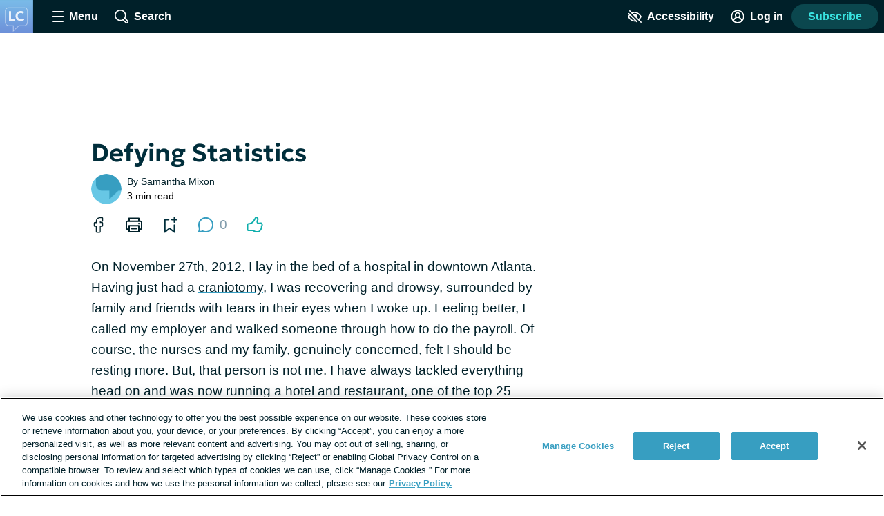

--- FILE ---
content_type: text/javascript; charset=utf-8
request_url: https://lungcancer.net/_nuxt/DD8u9GtH.js
body_size: 503
content:
import{_ as o,c as u,o as n,e as r,a as d,k as m,al as c,aX as f,f as p,n as _}from"./tGbiaMyS.js";const y={name:"TextareaComponent",props:{id:{type:String,required:!0},modelValue:{type:String,default:""},emitKeypress:{type:Boolean,default:!1},includeIcon:{type:Boolean,default:!1},placeholder:{type:String,default:""},class:{type:String,default:""}},computed:{classNames(){const t={textarea:!0};return this.class.split(" ").forEach(e=>t[e]=!0),t}},methods:{emitFocusEvent(){this.$emit("focus")},emitBlurEvent(){this.$emit("blur")},emitInputEvent(t){this.$emit("update:modelValue",t.target.value)},handleKeypress(t){this.emitKeypress&&this.$emit("keypress",t)},focus(){this.$refs.input.focus()}}},v=["for"],h=["id","value","placeholder"];function E(t,e,l,B,x,a){const i=p;return n(),u("div",{class:_(a.classNames)},[r("label",{class:"textarea__label heading--4",for:l.id},[c(t.$slots,"default")],8,v),r("textarea",f({id:l.id,ref:"input"},t.$attrs,{class:"textarea__input",value:l.modelValue,placeholder:l.placeholder,onInput:e[0]||(e[0]=(...s)=>a.emitInputEvent&&a.emitInputEvent(...s)),onKeypress:e[1]||(e[1]=(...s)=>a.handleKeypress&&a.handleKeypress(...s)),onFocus:e[2]||(e[2]=(...s)=>a.emitFocusEvent&&a.emitFocusEvent(...s)),onBlur:e[3]||(e[3]=(...s)=>a.emitBlurEvent&&a.emitBlurEvent(...s))}),null,16,h),l.includeIcon?(n(),d(i,{key:0,class:"textarea__icon",name:"pencil",title:"Editable field"})):m("",!0)],2)}const k=Object.assign(o(y,[["render",E]]),{__name:"TextareaComponent"});export{k as _};
